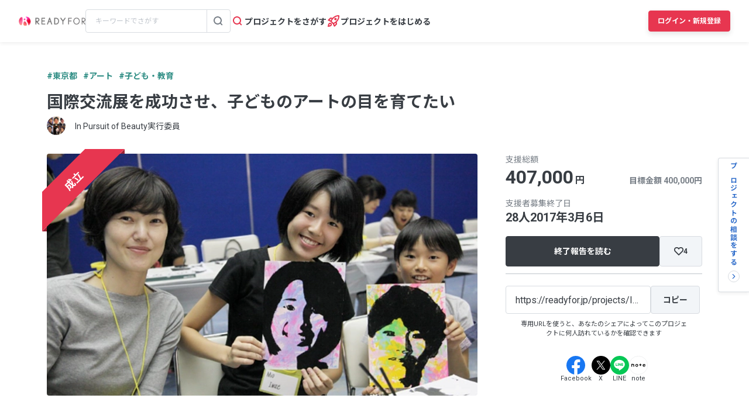

--- FILE ---
content_type: text/html; charset=UTF-8
request_url: https://readyfor.jp/projects/InPursuitOfBeauty
body_size: 2128
content:
<!DOCTYPE html>
<html lang="en">
<head>
    <meta charset="utf-8">
    <meta name="viewport" content="width=device-width, initial-scale=1">
    <title></title>
    <style>
        body {
            font-family: "Arial";
        }
    </style>
    <script type="text/javascript">
    window.awsWafCookieDomainList = [];
    window.gokuProps = {
"key":"AQIDAHjcYu/GjX+QlghicBgQ/7bFaQZ+m5FKCMDnO+vTbNg96AE2d60Q/ObrltvLwmETCDa3AAAAfjB8BgkqhkiG9w0BBwagbzBtAgEAMGgGCSqGSIb3DQEHATAeBglghkgBZQMEAS4wEQQM/uJBw6u1fb9vj1MZAgEQgDsRQ2/sks/D/RVlSVbME4Dj3wRkJD2FZ07abhptl33LwU7tGyATwZ4iwbGQYUhO6BHjaEkO4LpswPF/iQ==",
          "iv":"D549cgE5UQAABDnX",
          "context":"[base64]/gY+NpAWd/vy1DuIHIbYiftJ4/qN7GUuaVfHQ3X9cePHHDUL213SJBvvSGKtUwAfyju3YDDEnkHNwpKQ6COX2zxyvoPQefZ5vndLkOEFZitOpzkKHIBoyjHSAg3FnWzLF+vFw/QvBptDbM0bOVy3qNACA0+/mxy7Gm7h17dcoQIKcnXLOajHdj2WyYzsbw1Jq3/sv5iaB/tBpLHc2XG0Be0a5ZAbP/+8O4MGDEY+SGwiTsN8Kb9LWh2/5qo8cXRyG/jo3FxdJl0xRj+55RYaYu5Smu0JUkACK4vdQqXxu8T8Ef+EFJBW2LWPqOdzW0FqOJ/ijB7MJlh762Zc8W5u4VyQbMcNZsNUwMo48TQslEDQ/OjvxGoXzOVhb6oRH2pO4JGv0auKkUrqfCbWl4rd0Kxb+dSngELhk+UWwTlxydhibfpnSgSwc9btrXpway3kM1koJayRdcTcd6pjiYZwJ1S/vZrLWltItk0o8TU3oCkTQnWZ8d+Qd+/zKHg4Hr2JsV//EHkiH3+KB89c0RVbRFmLI5wqOz9EehUjBa/KaQxNjctVcYuGnQdyETWN7qt69pm8IAOUz1GtD9ZbKJQxBSpti0Q=="
};
    </script>
    <script src="https://1eb9d2339a12.f6bdac56.us-east-2.token.awswaf.com/1eb9d2339a12/3ae1f01a7efb/0a275c36d423/challenge.js"></script>
</head>
<body>
    <div id="challenge-container"></div>
    <script type="text/javascript">
        AwsWafIntegration.saveReferrer();
        AwsWafIntegration.checkForceRefresh().then((forceRefresh) => {
            if (forceRefresh) {
                AwsWafIntegration.forceRefreshToken().then(() => {
                    window.location.reload(true);
                });
            } else {
                AwsWafIntegration.getToken().then(() => {
                    window.location.reload(true);
                });
            }
        });
    </script>
    <noscript>
        <h1>JavaScript is disabled</h1>
        In order to continue, we need to verify that you're not a robot.
        This requires JavaScript. Enable JavaScript and then reload the page.
    </noscript>
</body>
</html>